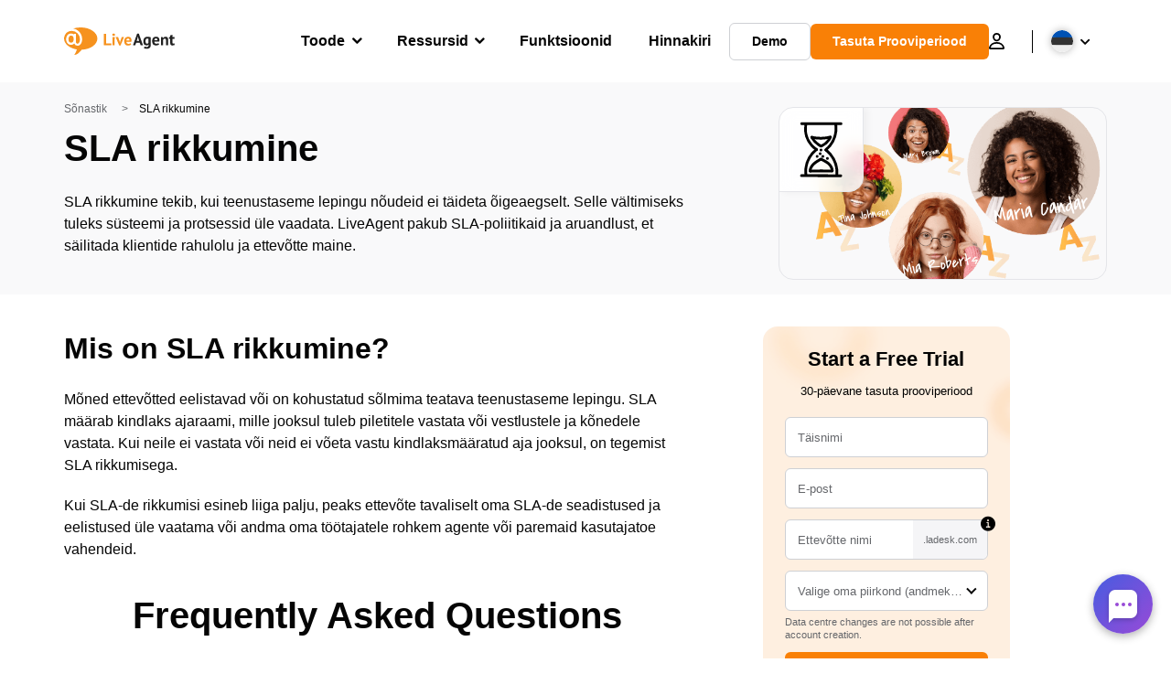

--- FILE ---
content_type: image/svg+xml; charset=utf-8
request_url: https://www.liveagent.ee/wp/urlslab-download/11f79b9c84f8c96c0457392e7e13a6fc/SLA-violation.svg
body_size: 2664
content:
<?xml version="1.0" encoding="UTF-8"?> <svg xmlns="http://www.w3.org/2000/svg" data-name="Layer 1" viewBox="0 0 250 250"><path d="M78.76 74.35a102.36 102.36 0 0031.38 34 94.94 94.94 0 0010.8 6.36c2.8 1.41 6.63.83 8.21-2.15 1.44-2.73.84-6.7-2.15-8.21a95.57 95.57 0 01-9.32-5.35c-1.5-1-3-2-4.4-3.07a6.63 6.63 0 01-1.13-.84s.95.74.43.33l-.47-.37c-.73-.58-1.44-1.16-2.16-1.76a97.24 97.24 0 01-7.84-7.36c-1.23-1.33-2.43-2.67-3.58-4-.56-.65-1.11-1.32-1.65-2-.3-.36-.59-.73-.87-1.1l.34.43c-.14-.22-.34-.43-.49-.63a95.63 95.63 0 01-6.72-10.33 6 6 0 00-10.38 6z"></path><path d="M129.89 113.59a82.47 82.47 0 0033.2-28.24A75.42 75.42 0 00169 75.09c1.35-2.82.87-6.61-2.16-8.21-2.68-1.42-6.75-.87-8.21 2.15a73.62 73.62 0 01-5 8.81 85.33 85.33 0 01-2.92 4.13c-.66.89.69-.85 0 0l-.71 1.08c-.53.65-1.08 1.3-1.64 1.93a76.59 76.59 0 01-7.14 7.16c-.63.56-1.27 1.1-1.92 1.64l-.9.73-.46.37c-.86.68.73-.55.13-.11-1.36 1-2.72 2-4.13 2.92a75.61 75.61 0 01-10 5.54c-2.86 1.32-3.79 5.67-2.16 8.21 1.91 3 5.15 3.56 8.21 2.15z"></path><path d="M83.1 77.32a183 183 0 0065.29 2.32A176.71 176.71 0 00166 76.18a6 6 0 10-3.19-11.57q-7.59 1.89-15.31 3.11l-1.86.28c-.43.07-2.22.47-.75.11a31.89 31.89 0 01-3.76.46c-2.58.28-5.18.5-7.78.67a173.92 173.92 0 01-30.95-.75l-2.12-.25-.93-.12c-.77-.1 1.13.16 0 0-1.41-.21-2.81-.41-4.21-.65q-4.45-.73-8.83-1.71c-3.06-.67-6.63.92-7.38 4.19-.69 3 .91 6.66 4.19 7.38zM123.89 132.37a6 6 0 10-6-6 6 6 0 006 6zM120.26 148.32a6 6 0 10-6-6 6.08 6.08 0 006 6zM107.21 159.92a6 6 0 10-6-6 6.06 6.06 0 006 6zM131.86 159.92a6 6 0 10-6-6 6.08 6.08 0 006 6zM151.44 168.61a6 6 0 10-6-6 6.07 6.07 0 006 6zM120.31 160.62c-17.19 9.47-35.45 20-44.64 38.23a50.58 50.58 0 00-5.09 16.76 6 6 0 0010.24 4.24 7 7 0 001.76-4.24c-.23 1.76 0 0 .09-.4s.19-1.05.3-1.57c.24-1 .5-2.08.81-3.1s.66-2 1-3c.07-.19.15-.37.22-.56.29-.76-.47 1.06-.14.32.26-.55.5-1.1.76-1.64a50.19 50.19 0 013.24-5.66c.56-.85 1.14-1.68 1.74-2.5l.48-.65c.49-.65-.69.88-.19.25l1.17-1.42a68.85 68.85 0 019.61-9.32 8.73 8.73 0 011.39-1.1s-.88.66-.34.26l.71-.53c1-.75 2-1.48 3.07-2.19 2-1.35 3.94-2.63 6-3.88 4.55-2.8 9.22-5.38 13.9-8a6 6 0 00-5.3-10.77 6.1 6.1 0 00-.7.41z"></path><path d="M121.72 171.54c8.78 4.11 17.64 8.25 25.56 13.88l1.42 1c.09.07.72.51.7.53s-1.14-.91-.17-.13 1.9 1.55 2.83 2.36a56.92 56.92 0 014.67 4.65c.69.78 1.3 1.76 2.06 2.46 0 0-.72-1-.32-.42l.48.64c.35.48.7 1 1 1.47a45.21 45.21 0 013.38 5.84c.12.25.76 1.24.66 1.44.08-.16-.46-1.16-.14-.34l.42 1.1c.41 1.11.76 2.24 1.06 3.38s.52 2.29.73 3.45 0-.29 0-.42c0 .38.09.8.12 1.18.06.65.09 1.31.11 2 .1 3.14 2.69 6.15 6 6a6.08 6.08 0 006-6c-.32-10.5-4.76-20-11.25-28.09-6.36-7.92-15-13.87-23.8-18.71-5-2.76-10.25-5.2-15.45-7.63-2.84-1.33-6.61-.89-8.21 2.15-1.41 2.66-.89 6.79 2.15 8.21z"></path><path d="M77.51 223.37q36.4-1.5 72.85-.77 10.33.19 20.64.59a6 6 0 006-6 6.14 6.14 0 00-6-6q-36.41-1.35-72.85-.49-10.32.24-20.63.67c-3.13.13-6.15 2.67-6 6 .14 3.14 2.64 6.14 6 6zM40.53 18.66l66.34.1 65.85.11 37.42.06a6.05 6.05 0 006-6 6.11 6.11 0 00-6-6l-66.34-.11-65.8-.1-37.47-.06a6.06 6.06 0 00-6 6 6.1 6.1 0 006 6zM39.81 242.64l66 .28 66 .27 37 .15a6 6 0 000-12l-66-.27-65.95-.27-37-.16a6 6 0 000 12z"></path><path d="M52.26 18.25a108.31 108.31 0 003.32 49.82 114.2 114.2 0 0024.63 43.2 104.4 104.4 0 0021.46 17.92 6.05 6.05 0 008.21-2.15 6.12 6.12 0 00-2.15-8.21q-2.49-1.56-4.87-3.27c-.74-.53-1.47-1.08-2.2-1.63s1 .75.34.27l-.57-.45-1.28-1a100.58 100.58 0 01-8.46-7.8q-2-2.1-3.94-4.32c-.59-.69-1.18-1.39-1.76-2.1l-.91-1.14c-.12-.14-.23-.29-.34-.43-.56-.71-.15-.23.15.2-2.26-3.19-4.56-6.32-6.59-9.67a110.11 110.11 0 01-5.42-10.18c-.39-.83-.76-1.67-1.13-2.51a5.65 5.65 0 00-.29-.67c.05.09.56 1.36.18.42-.21-.51-.42-1-.62-1.53-.7-1.76-1.36-3.53-2-5.33a110.06 110.06 0 01-3.14-11.27c-.42-1.91-.78-3.83-1.1-5.75-.14-.84-.25-1.69-.38-2.53.29 1.87 0 .25 0-.22l-.18-1.63a103.7 103.7 0 01-.5-12.95c.06-2.2.2-4.39.4-6.57.1-1 .22-2.06.35-3.09.09-.8-.19 1.3-.07.5a5.58 5.58 0 01.13-.9c.09-.61.19-1.21.29-1.81a6.49 6.49 0 00-.61-4.63 6 6 0 00-3.58-2.75c-2.9-.66-6.83.88-7.38 4.19z"></path><path d="M101.06 119.44a122.22 122.22 0 00-32.71 37.22 127.61 127.61 0 00-15.5 47.22 112.78 112.78 0 00-.12 26.86 6.55 6.55 0 001.76 4.26 6.1 6.1 0 004.25 1.76c2.93-.13 6.38-2.66 6-6a111.14 111.14 0 01-.27-23.28q.12-1.32.27-2.64c.05-.5.12-1 .19-1.5.08-.68-.1.7-.09.65a7.43 7.43 0 01.13-.93q.44-2.91 1-5.8c.74-3.78 1.68-7.53 2.79-11.22s2.4-7.34 3.86-10.91c.15-.36.89-2 .13-.32.19-.4.35-.81.53-1.22q.6-1.4 1.26-2.76 1.24-2.67 2.63-5.26 2.72-5.12 5.91-10a125.6 125.6 0 013.27-4.66l.91-1.22.34-.45c.62-.84-.17.28-.25.32.3-.16.59-.77.83-1.05l1.07-1.32a113 113 0 018.75-9.45c1.6-1.54 3.23-3 4.91-4.47.8-.7 1.63-1.39 2.48-2.07l1.18-.94c.82-.65-.21.21-.31.24a4.37 4.37 0 00.91-.69 6.7 6.7 0 002.75-3.59 6.16 6.16 0 00-.6-4.62c-1.59-2.47-5.53-4.18-8.21-2.16zM181.67 19.19a111.09 111.09 0 01.59 23.2c-.14 1.89-.35 3.79-.58 5.68-.14 1.09.18-1.28 0 .1-.06.44-.13.88-.2 1.32-.15 1-.32 2-.5 3a115.4 115.4 0 01-2.64 11.32q-1.54 5.49-3.65 10.84a13.25 13.25 0 00-1.07 2.65c0-.11.57-1.34.16-.38-.08.17-.14.35-.22.52l-.72 1.56q-1.18 2.61-2.48 5.16c-1.73 3.4-3.63 6.71-5.67 9.92-1.06 1.66-2.16 3.3-3.3 4.9q-.82 1.17-1.68 2.31l-.81 1.06c-.4.53.37-.47.36-.46-.21.24-.4.5-.59.75A112.56 112.56 0 01140.24 121a5.94 5.94 0 00-1.75 4.24 6.1 6.1 0 001.75 4.25 6 6 0 004.25 1.75 7 7 0 004.24-1.75 119.11 119.11 0 0030.76-37A127.55 127.55 0 00194 45.8a112.27 112.27 0 00-.28-26.61 6.67 6.67 0 00-1.8-4.19 6.2 6.2 0 00-4.25-1.76c-2.89.13-6.44 2.67-6 6z"></path><path d="M142.19 131.87l.61.46c.59.44-.09.25-.31-.24.14.3.78.61 1 .82.8.63 1.58 1.28 2.36 1.93 1.51 1.27 3 2.57 4.42 3.92a109.42 109.42 0 018.19 8.48c1.29 1.49 2.54 3 3.76 4.55.92 1.16-.67-.89.23.29l.8 1.06c.61.82 1.2 1.64 1.78 2.47a113.35 113.35 0 016.34 10c2 3.46 3.73 6.94 5.36 10.53l.61 1.4c.09.22.75 1.57.29.68s.19.47.28.7c.22.53.43 1.06.64 1.59a111.3 111.3 0 012 5.55q1.89 5.61 3.22 11.37.66 2.87 1.19 5.78c.17.93.33 1.87.47 2.81.08.51.16 1 .23 1.51a3.72 3.72 0 00.08.57c.11.76-.18-1.39 0-.28a116.57 116.57 0 01.28 26.6c-.33 3.13 3 6.13 6 6 3.54-.16 5.65-2.65 6-6a122.07 122.07 0 00-5-49A130.24 130.24 0 00168.89 141a121.41 121.41 0 00-20.59-19.42 6 6 0 00-4.63-.61 6.15 6.15 0 00-3.58 2.76 6.06 6.06 0 00-.61 4.62 7 7 0 002.76 3.59z"></path></svg> 